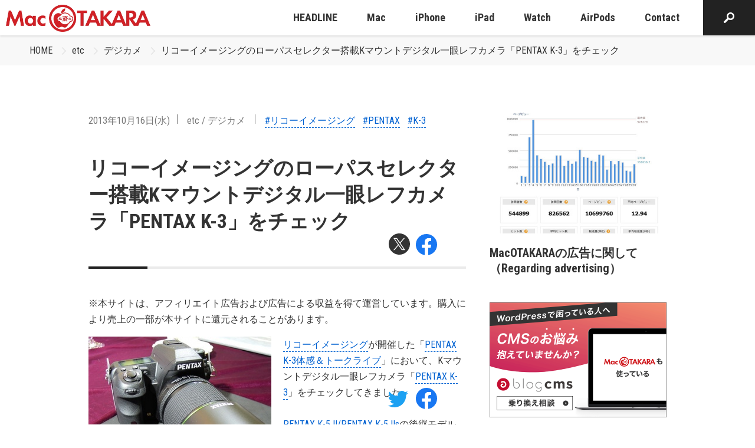

--- FILE ---
content_type: text/html; charset=utf-8
request_url: https://www.google.com/recaptcha/api2/aframe
body_size: 267
content:
<!DOCTYPE HTML><html><head><meta http-equiv="content-type" content="text/html; charset=UTF-8"></head><body><script nonce="_TN9BpKlQA1rjY3VSnaegQ">/** Anti-fraud and anti-abuse applications only. See google.com/recaptcha */ try{var clients={'sodar':'https://pagead2.googlesyndication.com/pagead/sodar?'};window.addEventListener("message",function(a){try{if(a.source===window.parent){var b=JSON.parse(a.data);var c=clients[b['id']];if(c){var d=document.createElement('img');d.src=c+b['params']+'&rc='+(localStorage.getItem("rc::a")?sessionStorage.getItem("rc::b"):"");window.document.body.appendChild(d);sessionStorage.setItem("rc::e",parseInt(sessionStorage.getItem("rc::e")||0)+1);localStorage.setItem("rc::h",'1768688360617');}}}catch(b){}});window.parent.postMessage("_grecaptcha_ready", "*");}catch(b){}</script></body></html>